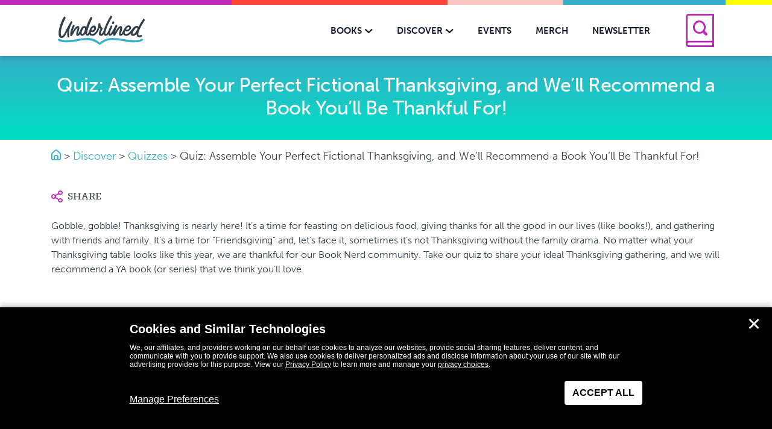

--- FILE ---
content_type: text/html; charset=UTF-8
request_url: https://www.getunderlined.com/quiz/quiz-assemble-your-perfect-fictional-thanksgiving-and-well-recommend-a-book-youll-be-thankful-for/
body_size: 22332
content:
<!DOCTYPE html>
<!--[if IE 8]>
<html class="ie ie8" lang="en-US">
<![endif]-->
<!--[if !(IE 7) | !(IE 8)  ]><!-->
<html lang="en-US">
<!--<![endif]-->
<head>
    <meta charset="UTF-8" />
    <meta http-equiv="X-UA-Compatible" content="IE=edge,chrome=1"><script type="text/javascript">(window.NREUM||(NREUM={})).init={ajax:{deny_list:["bam.nr-data.net"]},feature_flags:["soft_nav"]};(window.NREUM||(NREUM={})).loader_config={licenseKey:"NRJS-f04512138fa8cdc03cd",applicationID:"433035978",browserID:"433741365"};;/*! For license information please see nr-loader-rum-1.308.0.min.js.LICENSE.txt */
(()=>{var e,t,r={163:(e,t,r)=>{"use strict";r.d(t,{j:()=>E});var n=r(384),i=r(1741);var a=r(2555);r(860).K7.genericEvents;const s="experimental.resources",o="register",c=e=>{if(!e||"string"!=typeof e)return!1;try{document.createDocumentFragment().querySelector(e)}catch{return!1}return!0};var d=r(2614),u=r(944),l=r(8122);const f="[data-nr-mask]",g=e=>(0,l.a)(e,(()=>{const e={feature_flags:[],experimental:{allow_registered_children:!1,resources:!1},mask_selector:"*",block_selector:"[data-nr-block]",mask_input_options:{color:!1,date:!1,"datetime-local":!1,email:!1,month:!1,number:!1,range:!1,search:!1,tel:!1,text:!1,time:!1,url:!1,week:!1,textarea:!1,select:!1,password:!0}};return{ajax:{deny_list:void 0,block_internal:!0,enabled:!0,autoStart:!0},api:{get allow_registered_children(){return e.feature_flags.includes(o)||e.experimental.allow_registered_children},set allow_registered_children(t){e.experimental.allow_registered_children=t},duplicate_registered_data:!1},browser_consent_mode:{enabled:!1},distributed_tracing:{enabled:void 0,exclude_newrelic_header:void 0,cors_use_newrelic_header:void 0,cors_use_tracecontext_headers:void 0,allowed_origins:void 0},get feature_flags(){return e.feature_flags},set feature_flags(t){e.feature_flags=t},generic_events:{enabled:!0,autoStart:!0},harvest:{interval:30},jserrors:{enabled:!0,autoStart:!0},logging:{enabled:!0,autoStart:!0},metrics:{enabled:!0,autoStart:!0},obfuscate:void 0,page_action:{enabled:!0},page_view_event:{enabled:!0,autoStart:!0},page_view_timing:{enabled:!0,autoStart:!0},performance:{capture_marks:!1,capture_measures:!1,capture_detail:!0,resources:{get enabled(){return e.feature_flags.includes(s)||e.experimental.resources},set enabled(t){e.experimental.resources=t},asset_types:[],first_party_domains:[],ignore_newrelic:!0}},privacy:{cookies_enabled:!0},proxy:{assets:void 0,beacon:void 0},session:{expiresMs:d.wk,inactiveMs:d.BB},session_replay:{autoStart:!0,enabled:!1,preload:!1,sampling_rate:10,error_sampling_rate:100,collect_fonts:!1,inline_images:!1,fix_stylesheets:!0,mask_all_inputs:!0,get mask_text_selector(){return e.mask_selector},set mask_text_selector(t){c(t)?e.mask_selector="".concat(t,",").concat(f):""===t||null===t?e.mask_selector=f:(0,u.R)(5,t)},get block_class(){return"nr-block"},get ignore_class(){return"nr-ignore"},get mask_text_class(){return"nr-mask"},get block_selector(){return e.block_selector},set block_selector(t){c(t)?e.block_selector+=",".concat(t):""!==t&&(0,u.R)(6,t)},get mask_input_options(){return e.mask_input_options},set mask_input_options(t){t&&"object"==typeof t?e.mask_input_options={...t,password:!0}:(0,u.R)(7,t)}},session_trace:{enabled:!0,autoStart:!0},soft_navigations:{enabled:!0,autoStart:!0},spa:{enabled:!0,autoStart:!0},ssl:void 0,user_actions:{enabled:!0,elementAttributes:["id","className","tagName","type"]}}})());var p=r(6154),m=r(9324);let h=0;const v={buildEnv:m.F3,distMethod:m.Xs,version:m.xv,originTime:p.WN},b={consented:!1},y={appMetadata:{},get consented(){return this.session?.state?.consent||b.consented},set consented(e){b.consented=e},customTransaction:void 0,denyList:void 0,disabled:!1,harvester:void 0,isolatedBacklog:!1,isRecording:!1,loaderType:void 0,maxBytes:3e4,obfuscator:void 0,onerror:void 0,ptid:void 0,releaseIds:{},session:void 0,timeKeeper:void 0,registeredEntities:[],jsAttributesMetadata:{bytes:0},get harvestCount(){return++h}},_=e=>{const t=(0,l.a)(e,y),r=Object.keys(v).reduce((e,t)=>(e[t]={value:v[t],writable:!1,configurable:!0,enumerable:!0},e),{});return Object.defineProperties(t,r)};var w=r(5701);const x=e=>{const t=e.startsWith("http");e+="/",r.p=t?e:"https://"+e};var R=r(7836),k=r(3241);const A={accountID:void 0,trustKey:void 0,agentID:void 0,licenseKey:void 0,applicationID:void 0,xpid:void 0},S=e=>(0,l.a)(e,A),T=new Set;function E(e,t={},r,s){let{init:o,info:c,loader_config:d,runtime:u={},exposed:l=!0}=t;if(!c){const e=(0,n.pV)();o=e.init,c=e.info,d=e.loader_config}e.init=g(o||{}),e.loader_config=S(d||{}),c.jsAttributes??={},p.bv&&(c.jsAttributes.isWorker=!0),e.info=(0,a.D)(c);const f=e.init,m=[c.beacon,c.errorBeacon];T.has(e.agentIdentifier)||(f.proxy.assets&&(x(f.proxy.assets),m.push(f.proxy.assets)),f.proxy.beacon&&m.push(f.proxy.beacon),e.beacons=[...m],function(e){const t=(0,n.pV)();Object.getOwnPropertyNames(i.W.prototype).forEach(r=>{const n=i.W.prototype[r];if("function"!=typeof n||"constructor"===n)return;let a=t[r];e[r]&&!1!==e.exposed&&"micro-agent"!==e.runtime?.loaderType&&(t[r]=(...t)=>{const n=e[r](...t);return a?a(...t):n})})}(e),(0,n.US)("activatedFeatures",w.B)),u.denyList=[...f.ajax.deny_list||[],...f.ajax.block_internal?m:[]],u.ptid=e.agentIdentifier,u.loaderType=r,e.runtime=_(u),T.has(e.agentIdentifier)||(e.ee=R.ee.get(e.agentIdentifier),e.exposed=l,(0,k.W)({agentIdentifier:e.agentIdentifier,drained:!!w.B?.[e.agentIdentifier],type:"lifecycle",name:"initialize",feature:void 0,data:e.config})),T.add(e.agentIdentifier)}},384:(e,t,r)=>{"use strict";r.d(t,{NT:()=>s,US:()=>u,Zm:()=>o,bQ:()=>d,dV:()=>c,pV:()=>l});var n=r(6154),i=r(1863),a=r(1910);const s={beacon:"bam.nr-data.net",errorBeacon:"bam.nr-data.net"};function o(){return n.gm.NREUM||(n.gm.NREUM={}),void 0===n.gm.newrelic&&(n.gm.newrelic=n.gm.NREUM),n.gm.NREUM}function c(){let e=o();return e.o||(e.o={ST:n.gm.setTimeout,SI:n.gm.setImmediate||n.gm.setInterval,CT:n.gm.clearTimeout,XHR:n.gm.XMLHttpRequest,REQ:n.gm.Request,EV:n.gm.Event,PR:n.gm.Promise,MO:n.gm.MutationObserver,FETCH:n.gm.fetch,WS:n.gm.WebSocket},(0,a.i)(...Object.values(e.o))),e}function d(e,t){let r=o();r.initializedAgents??={},t.initializedAt={ms:(0,i.t)(),date:new Date},r.initializedAgents[e]=t}function u(e,t){o()[e]=t}function l(){return function(){let e=o();const t=e.info||{};e.info={beacon:s.beacon,errorBeacon:s.errorBeacon,...t}}(),function(){let e=o();const t=e.init||{};e.init={...t}}(),c(),function(){let e=o();const t=e.loader_config||{};e.loader_config={...t}}(),o()}},782:(e,t,r)=>{"use strict";r.d(t,{T:()=>n});const n=r(860).K7.pageViewTiming},860:(e,t,r)=>{"use strict";r.d(t,{$J:()=>u,K7:()=>c,P3:()=>d,XX:()=>i,Yy:()=>o,df:()=>a,qY:()=>n,v4:()=>s});const n="events",i="jserrors",a="browser/blobs",s="rum",o="browser/logs",c={ajax:"ajax",genericEvents:"generic_events",jserrors:i,logging:"logging",metrics:"metrics",pageAction:"page_action",pageViewEvent:"page_view_event",pageViewTiming:"page_view_timing",sessionReplay:"session_replay",sessionTrace:"session_trace",softNav:"soft_navigations",spa:"spa"},d={[c.pageViewEvent]:1,[c.pageViewTiming]:2,[c.metrics]:3,[c.jserrors]:4,[c.spa]:5,[c.ajax]:6,[c.sessionTrace]:7,[c.softNav]:8,[c.sessionReplay]:9,[c.logging]:10,[c.genericEvents]:11},u={[c.pageViewEvent]:s,[c.pageViewTiming]:n,[c.ajax]:n,[c.spa]:n,[c.softNav]:n,[c.metrics]:i,[c.jserrors]:i,[c.sessionTrace]:a,[c.sessionReplay]:a,[c.logging]:o,[c.genericEvents]:"ins"}},944:(e,t,r)=>{"use strict";r.d(t,{R:()=>i});var n=r(3241);function i(e,t){"function"==typeof console.debug&&(console.debug("New Relic Warning: https://github.com/newrelic/newrelic-browser-agent/blob/main/docs/warning-codes.md#".concat(e),t),(0,n.W)({agentIdentifier:null,drained:null,type:"data",name:"warn",feature:"warn",data:{code:e,secondary:t}}))}},1687:(e,t,r)=>{"use strict";r.d(t,{Ak:()=>d,Ze:()=>f,x3:()=>u});var n=r(3241),i=r(7836),a=r(3606),s=r(860),o=r(2646);const c={};function d(e,t){const r={staged:!1,priority:s.P3[t]||0};l(e),c[e].get(t)||c[e].set(t,r)}function u(e,t){e&&c[e]&&(c[e].get(t)&&c[e].delete(t),p(e,t,!1),c[e].size&&g(e))}function l(e){if(!e)throw new Error("agentIdentifier required");c[e]||(c[e]=new Map)}function f(e="",t="feature",r=!1){if(l(e),!e||!c[e].get(t)||r)return p(e,t);c[e].get(t).staged=!0,g(e)}function g(e){const t=Array.from(c[e]);t.every(([e,t])=>t.staged)&&(t.sort((e,t)=>e[1].priority-t[1].priority),t.forEach(([t])=>{c[e].delete(t),p(e,t)}))}function p(e,t,r=!0){const s=e?i.ee.get(e):i.ee,c=a.i.handlers;if(!s.aborted&&s.backlog&&c){if((0,n.W)({agentIdentifier:e,type:"lifecycle",name:"drain",feature:t}),r){const e=s.backlog[t],r=c[t];if(r){for(let t=0;e&&t<e.length;++t)m(e[t],r);Object.entries(r).forEach(([e,t])=>{Object.values(t||{}).forEach(t=>{t[0]?.on&&t[0]?.context()instanceof o.y&&t[0].on(e,t[1])})})}}s.isolatedBacklog||delete c[t],s.backlog[t]=null,s.emit("drain-"+t,[])}}function m(e,t){var r=e[1];Object.values(t[r]||{}).forEach(t=>{var r=e[0];if(t[0]===r){var n=t[1],i=e[3],a=e[2];n.apply(i,a)}})}},1738:(e,t,r)=>{"use strict";r.d(t,{U:()=>g,Y:()=>f});var n=r(3241),i=r(9908),a=r(1863),s=r(944),o=r(5701),c=r(3969),d=r(8362),u=r(860),l=r(4261);function f(e,t,r,a){const f=a||r;!f||f[e]&&f[e]!==d.d.prototype[e]||(f[e]=function(){(0,i.p)(c.xV,["API/"+e+"/called"],void 0,u.K7.metrics,r.ee),(0,n.W)({agentIdentifier:r.agentIdentifier,drained:!!o.B?.[r.agentIdentifier],type:"data",name:"api",feature:l.Pl+e,data:{}});try{return t.apply(this,arguments)}catch(e){(0,s.R)(23,e)}})}function g(e,t,r,n,s){const o=e.info;null===r?delete o.jsAttributes[t]:o.jsAttributes[t]=r,(s||null===r)&&(0,i.p)(l.Pl+n,[(0,a.t)(),t,r],void 0,"session",e.ee)}},1741:(e,t,r)=>{"use strict";r.d(t,{W:()=>a});var n=r(944),i=r(4261);class a{#e(e,...t){if(this[e]!==a.prototype[e])return this[e](...t);(0,n.R)(35,e)}addPageAction(e,t){return this.#e(i.hG,e,t)}register(e){return this.#e(i.eY,e)}recordCustomEvent(e,t){return this.#e(i.fF,e,t)}setPageViewName(e,t){return this.#e(i.Fw,e,t)}setCustomAttribute(e,t,r){return this.#e(i.cD,e,t,r)}noticeError(e,t){return this.#e(i.o5,e,t)}setUserId(e,t=!1){return this.#e(i.Dl,e,t)}setApplicationVersion(e){return this.#e(i.nb,e)}setErrorHandler(e){return this.#e(i.bt,e)}addRelease(e,t){return this.#e(i.k6,e,t)}log(e,t){return this.#e(i.$9,e,t)}start(){return this.#e(i.d3)}finished(e){return this.#e(i.BL,e)}recordReplay(){return this.#e(i.CH)}pauseReplay(){return this.#e(i.Tb)}addToTrace(e){return this.#e(i.U2,e)}setCurrentRouteName(e){return this.#e(i.PA,e)}interaction(e){return this.#e(i.dT,e)}wrapLogger(e,t,r){return this.#e(i.Wb,e,t,r)}measure(e,t){return this.#e(i.V1,e,t)}consent(e){return this.#e(i.Pv,e)}}},1863:(e,t,r)=>{"use strict";function n(){return Math.floor(performance.now())}r.d(t,{t:()=>n})},1910:(e,t,r)=>{"use strict";r.d(t,{i:()=>a});var n=r(944);const i=new Map;function a(...e){return e.every(e=>{if(i.has(e))return i.get(e);const t="function"==typeof e?e.toString():"",r=t.includes("[native code]"),a=t.includes("nrWrapper");return r||a||(0,n.R)(64,e?.name||t),i.set(e,r),r})}},2555:(e,t,r)=>{"use strict";r.d(t,{D:()=>o,f:()=>s});var n=r(384),i=r(8122);const a={beacon:n.NT.beacon,errorBeacon:n.NT.errorBeacon,licenseKey:void 0,applicationID:void 0,sa:void 0,queueTime:void 0,applicationTime:void 0,ttGuid:void 0,user:void 0,account:void 0,product:void 0,extra:void 0,jsAttributes:{},userAttributes:void 0,atts:void 0,transactionName:void 0,tNamePlain:void 0};function s(e){try{return!!e.licenseKey&&!!e.errorBeacon&&!!e.applicationID}catch(e){return!1}}const o=e=>(0,i.a)(e,a)},2614:(e,t,r)=>{"use strict";r.d(t,{BB:()=>s,H3:()=>n,g:()=>d,iL:()=>c,tS:()=>o,uh:()=>i,wk:()=>a});const n="NRBA",i="SESSION",a=144e5,s=18e5,o={STARTED:"session-started",PAUSE:"session-pause",RESET:"session-reset",RESUME:"session-resume",UPDATE:"session-update"},c={SAME_TAB:"same-tab",CROSS_TAB:"cross-tab"},d={OFF:0,FULL:1,ERROR:2}},2646:(e,t,r)=>{"use strict";r.d(t,{y:()=>n});class n{constructor(e){this.contextId=e}}},2843:(e,t,r)=>{"use strict";r.d(t,{G:()=>a,u:()=>i});var n=r(3878);function i(e,t=!1,r,i){(0,n.DD)("visibilitychange",function(){if(t)return void("hidden"===document.visibilityState&&e());e(document.visibilityState)},r,i)}function a(e,t,r){(0,n.sp)("pagehide",e,t,r)}},3241:(e,t,r)=>{"use strict";r.d(t,{W:()=>a});var n=r(6154);const i="newrelic";function a(e={}){try{n.gm.dispatchEvent(new CustomEvent(i,{detail:e}))}catch(e){}}},3606:(e,t,r)=>{"use strict";r.d(t,{i:()=>a});var n=r(9908);a.on=s;var i=a.handlers={};function a(e,t,r,a){s(a||n.d,i,e,t,r)}function s(e,t,r,i,a){a||(a="feature"),e||(e=n.d);var s=t[a]=t[a]||{};(s[r]=s[r]||[]).push([e,i])}},3878:(e,t,r)=>{"use strict";function n(e,t){return{capture:e,passive:!1,signal:t}}function i(e,t,r=!1,i){window.addEventListener(e,t,n(r,i))}function a(e,t,r=!1,i){document.addEventListener(e,t,n(r,i))}r.d(t,{DD:()=>a,jT:()=>n,sp:()=>i})},3969:(e,t,r)=>{"use strict";r.d(t,{TZ:()=>n,XG:()=>o,rs:()=>i,xV:()=>s,z_:()=>a});const n=r(860).K7.metrics,i="sm",a="cm",s="storeSupportabilityMetrics",o="storeEventMetrics"},4234:(e,t,r)=>{"use strict";r.d(t,{W:()=>a});var n=r(7836),i=r(1687);class a{constructor(e,t){this.agentIdentifier=e,this.ee=n.ee.get(e),this.featureName=t,this.blocked=!1}deregisterDrain(){(0,i.x3)(this.agentIdentifier,this.featureName)}}},4261:(e,t,r)=>{"use strict";r.d(t,{$9:()=>d,BL:()=>o,CH:()=>g,Dl:()=>_,Fw:()=>y,PA:()=>h,Pl:()=>n,Pv:()=>k,Tb:()=>l,U2:()=>a,V1:()=>R,Wb:()=>x,bt:()=>b,cD:()=>v,d3:()=>w,dT:()=>c,eY:()=>p,fF:()=>f,hG:()=>i,k6:()=>s,nb:()=>m,o5:()=>u});const n="api-",i="addPageAction",a="addToTrace",s="addRelease",o="finished",c="interaction",d="log",u="noticeError",l="pauseReplay",f="recordCustomEvent",g="recordReplay",p="register",m="setApplicationVersion",h="setCurrentRouteName",v="setCustomAttribute",b="setErrorHandler",y="setPageViewName",_="setUserId",w="start",x="wrapLogger",R="measure",k="consent"},5289:(e,t,r)=>{"use strict";r.d(t,{GG:()=>s,Qr:()=>c,sB:()=>o});var n=r(3878),i=r(6389);function a(){return"undefined"==typeof document||"complete"===document.readyState}function s(e,t){if(a())return e();const r=(0,i.J)(e),s=setInterval(()=>{a()&&(clearInterval(s),r())},500);(0,n.sp)("load",r,t)}function o(e){if(a())return e();(0,n.DD)("DOMContentLoaded",e)}function c(e){if(a())return e();(0,n.sp)("popstate",e)}},5607:(e,t,r)=>{"use strict";r.d(t,{W:()=>n});const n=(0,r(9566).bz)()},5701:(e,t,r)=>{"use strict";r.d(t,{B:()=>a,t:()=>s});var n=r(3241);const i=new Set,a={};function s(e,t){const r=t.agentIdentifier;a[r]??={},e&&"object"==typeof e&&(i.has(r)||(t.ee.emit("rumresp",[e]),a[r]=e,i.add(r),(0,n.W)({agentIdentifier:r,loaded:!0,drained:!0,type:"lifecycle",name:"load",feature:void 0,data:e})))}},6154:(e,t,r)=>{"use strict";r.d(t,{OF:()=>c,RI:()=>i,WN:()=>u,bv:()=>a,eN:()=>l,gm:()=>s,mw:()=>o,sb:()=>d});var n=r(1863);const i="undefined"!=typeof window&&!!window.document,a="undefined"!=typeof WorkerGlobalScope&&("undefined"!=typeof self&&self instanceof WorkerGlobalScope&&self.navigator instanceof WorkerNavigator||"undefined"!=typeof globalThis&&globalThis instanceof WorkerGlobalScope&&globalThis.navigator instanceof WorkerNavigator),s=i?window:"undefined"!=typeof WorkerGlobalScope&&("undefined"!=typeof self&&self instanceof WorkerGlobalScope&&self||"undefined"!=typeof globalThis&&globalThis instanceof WorkerGlobalScope&&globalThis),o=Boolean("hidden"===s?.document?.visibilityState),c=/iPad|iPhone|iPod/.test(s.navigator?.userAgent),d=c&&"undefined"==typeof SharedWorker,u=((()=>{const e=s.navigator?.userAgent?.match(/Firefox[/\s](\d+\.\d+)/);Array.isArray(e)&&e.length>=2&&e[1]})(),Date.now()-(0,n.t)()),l=()=>"undefined"!=typeof PerformanceNavigationTiming&&s?.performance?.getEntriesByType("navigation")?.[0]?.responseStart},6389:(e,t,r)=>{"use strict";function n(e,t=500,r={}){const n=r?.leading||!1;let i;return(...r)=>{n&&void 0===i&&(e.apply(this,r),i=setTimeout(()=>{i=clearTimeout(i)},t)),n||(clearTimeout(i),i=setTimeout(()=>{e.apply(this,r)},t))}}function i(e){let t=!1;return(...r)=>{t||(t=!0,e.apply(this,r))}}r.d(t,{J:()=>i,s:()=>n})},6630:(e,t,r)=>{"use strict";r.d(t,{T:()=>n});const n=r(860).K7.pageViewEvent},7699:(e,t,r)=>{"use strict";r.d(t,{It:()=>a,KC:()=>o,No:()=>i,qh:()=>s});var n=r(860);const i=16e3,a=1e6,s="SESSION_ERROR",o={[n.K7.logging]:!0,[n.K7.genericEvents]:!1,[n.K7.jserrors]:!1,[n.K7.ajax]:!1}},7836:(e,t,r)=>{"use strict";r.d(t,{P:()=>o,ee:()=>c});var n=r(384),i=r(8990),a=r(2646),s=r(5607);const o="nr@context:".concat(s.W),c=function e(t,r){var n={},s={},u={},l=!1;try{l=16===r.length&&d.initializedAgents?.[r]?.runtime.isolatedBacklog}catch(e){}var f={on:p,addEventListener:p,removeEventListener:function(e,t){var r=n[e];if(!r)return;for(var i=0;i<r.length;i++)r[i]===t&&r.splice(i,1)},emit:function(e,r,n,i,a){!1!==a&&(a=!0);if(c.aborted&&!i)return;t&&a&&t.emit(e,r,n);var o=g(n);m(e).forEach(e=>{e.apply(o,r)});var d=v()[s[e]];d&&d.push([f,e,r,o]);return o},get:h,listeners:m,context:g,buffer:function(e,t){const r=v();if(t=t||"feature",f.aborted)return;Object.entries(e||{}).forEach(([e,n])=>{s[n]=t,t in r||(r[t]=[])})},abort:function(){f._aborted=!0,Object.keys(f.backlog).forEach(e=>{delete f.backlog[e]})},isBuffering:function(e){return!!v()[s[e]]},debugId:r,backlog:l?{}:t&&"object"==typeof t.backlog?t.backlog:{},isolatedBacklog:l};return Object.defineProperty(f,"aborted",{get:()=>{let e=f._aborted||!1;return e||(t&&(e=t.aborted),e)}}),f;function g(e){return e&&e instanceof a.y?e:e?(0,i.I)(e,o,()=>new a.y(o)):new a.y(o)}function p(e,t){n[e]=m(e).concat(t)}function m(e){return n[e]||[]}function h(t){return u[t]=u[t]||e(f,t)}function v(){return f.backlog}}(void 0,"globalEE"),d=(0,n.Zm)();d.ee||(d.ee=c)},8122:(e,t,r)=>{"use strict";r.d(t,{a:()=>i});var n=r(944);function i(e,t){try{if(!e||"object"!=typeof e)return(0,n.R)(3);if(!t||"object"!=typeof t)return(0,n.R)(4);const r=Object.create(Object.getPrototypeOf(t),Object.getOwnPropertyDescriptors(t)),a=0===Object.keys(r).length?e:r;for(let s in a)if(void 0!==e[s])try{if(null===e[s]){r[s]=null;continue}Array.isArray(e[s])&&Array.isArray(t[s])?r[s]=Array.from(new Set([...e[s],...t[s]])):"object"==typeof e[s]&&"object"==typeof t[s]?r[s]=i(e[s],t[s]):r[s]=e[s]}catch(e){r[s]||(0,n.R)(1,e)}return r}catch(e){(0,n.R)(2,e)}}},8362:(e,t,r)=>{"use strict";r.d(t,{d:()=>a});var n=r(9566),i=r(1741);class a extends i.W{agentIdentifier=(0,n.LA)(16)}},8374:(e,t,r)=>{r.nc=(()=>{try{return document?.currentScript?.nonce}catch(e){}return""})()},8990:(e,t,r)=>{"use strict";r.d(t,{I:()=>i});var n=Object.prototype.hasOwnProperty;function i(e,t,r){if(n.call(e,t))return e[t];var i=r();if(Object.defineProperty&&Object.keys)try{return Object.defineProperty(e,t,{value:i,writable:!0,enumerable:!1}),i}catch(e){}return e[t]=i,i}},9324:(e,t,r)=>{"use strict";r.d(t,{F3:()=>i,Xs:()=>a,xv:()=>n});const n="1.308.0",i="PROD",a="CDN"},9566:(e,t,r)=>{"use strict";r.d(t,{LA:()=>o,bz:()=>s});var n=r(6154);const i="xxxxxxxx-xxxx-4xxx-yxxx-xxxxxxxxxxxx";function a(e,t){return e?15&e[t]:16*Math.random()|0}function s(){const e=n.gm?.crypto||n.gm?.msCrypto;let t,r=0;return e&&e.getRandomValues&&(t=e.getRandomValues(new Uint8Array(30))),i.split("").map(e=>"x"===e?a(t,r++).toString(16):"y"===e?(3&a()|8).toString(16):e).join("")}function o(e){const t=n.gm?.crypto||n.gm?.msCrypto;let r,i=0;t&&t.getRandomValues&&(r=t.getRandomValues(new Uint8Array(e)));const s=[];for(var o=0;o<e;o++)s.push(a(r,i++).toString(16));return s.join("")}},9908:(e,t,r)=>{"use strict";r.d(t,{d:()=>n,p:()=>i});var n=r(7836).ee.get("handle");function i(e,t,r,i,a){a?(a.buffer([e],i),a.emit(e,t,r)):(n.buffer([e],i),n.emit(e,t,r))}}},n={};function i(e){var t=n[e];if(void 0!==t)return t.exports;var a=n[e]={exports:{}};return r[e](a,a.exports,i),a.exports}i.m=r,i.d=(e,t)=>{for(var r in t)i.o(t,r)&&!i.o(e,r)&&Object.defineProperty(e,r,{enumerable:!0,get:t[r]})},i.f={},i.e=e=>Promise.all(Object.keys(i.f).reduce((t,r)=>(i.f[r](e,t),t),[])),i.u=e=>"nr-rum-1.308.0.min.js",i.o=(e,t)=>Object.prototype.hasOwnProperty.call(e,t),e={},t="NRBA-1.308.0.PROD:",i.l=(r,n,a,s)=>{if(e[r])e[r].push(n);else{var o,c;if(void 0!==a)for(var d=document.getElementsByTagName("script"),u=0;u<d.length;u++){var l=d[u];if(l.getAttribute("src")==r||l.getAttribute("data-webpack")==t+a){o=l;break}}if(!o){c=!0;var f={296:"sha512-+MIMDsOcckGXa1EdWHqFNv7P+JUkd5kQwCBr3KE6uCvnsBNUrdSt4a/3/L4j4TxtnaMNjHpza2/erNQbpacJQA=="};(o=document.createElement("script")).charset="utf-8",i.nc&&o.setAttribute("nonce",i.nc),o.setAttribute("data-webpack",t+a),o.src=r,0!==o.src.indexOf(window.location.origin+"/")&&(o.crossOrigin="anonymous"),f[s]&&(o.integrity=f[s])}e[r]=[n];var g=(t,n)=>{o.onerror=o.onload=null,clearTimeout(p);var i=e[r];if(delete e[r],o.parentNode&&o.parentNode.removeChild(o),i&&i.forEach(e=>e(n)),t)return t(n)},p=setTimeout(g.bind(null,void 0,{type:"timeout",target:o}),12e4);o.onerror=g.bind(null,o.onerror),o.onload=g.bind(null,o.onload),c&&document.head.appendChild(o)}},i.r=e=>{"undefined"!=typeof Symbol&&Symbol.toStringTag&&Object.defineProperty(e,Symbol.toStringTag,{value:"Module"}),Object.defineProperty(e,"__esModule",{value:!0})},i.p="https://js-agent.newrelic.com/",(()=>{var e={374:0,840:0};i.f.j=(t,r)=>{var n=i.o(e,t)?e[t]:void 0;if(0!==n)if(n)r.push(n[2]);else{var a=new Promise((r,i)=>n=e[t]=[r,i]);r.push(n[2]=a);var s=i.p+i.u(t),o=new Error;i.l(s,r=>{if(i.o(e,t)&&(0!==(n=e[t])&&(e[t]=void 0),n)){var a=r&&("load"===r.type?"missing":r.type),s=r&&r.target&&r.target.src;o.message="Loading chunk "+t+" failed: ("+a+": "+s+")",o.name="ChunkLoadError",o.type=a,o.request=s,n[1](o)}},"chunk-"+t,t)}};var t=(t,r)=>{var n,a,[s,o,c]=r,d=0;if(s.some(t=>0!==e[t])){for(n in o)i.o(o,n)&&(i.m[n]=o[n]);if(c)c(i)}for(t&&t(r);d<s.length;d++)a=s[d],i.o(e,a)&&e[a]&&e[a][0](),e[a]=0},r=self["webpackChunk:NRBA-1.308.0.PROD"]=self["webpackChunk:NRBA-1.308.0.PROD"]||[];r.forEach(t.bind(null,0)),r.push=t.bind(null,r.push.bind(r))})(),(()=>{"use strict";i(8374);var e=i(8362),t=i(860);const r=Object.values(t.K7);var n=i(163);var a=i(9908),s=i(1863),o=i(4261),c=i(1738);var d=i(1687),u=i(4234),l=i(5289),f=i(6154),g=i(944),p=i(384);const m=e=>f.RI&&!0===e?.privacy.cookies_enabled;function h(e){return!!(0,p.dV)().o.MO&&m(e)&&!0===e?.session_trace.enabled}var v=i(6389),b=i(7699);class y extends u.W{constructor(e,t){super(e.agentIdentifier,t),this.agentRef=e,this.abortHandler=void 0,this.featAggregate=void 0,this.loadedSuccessfully=void 0,this.onAggregateImported=new Promise(e=>{this.loadedSuccessfully=e}),this.deferred=Promise.resolve(),!1===e.init[this.featureName].autoStart?this.deferred=new Promise((t,r)=>{this.ee.on("manual-start-all",(0,v.J)(()=>{(0,d.Ak)(e.agentIdentifier,this.featureName),t()}))}):(0,d.Ak)(e.agentIdentifier,t)}importAggregator(e,t,r={}){if(this.featAggregate)return;const n=async()=>{let n;await this.deferred;try{if(m(e.init)){const{setupAgentSession:t}=await i.e(296).then(i.bind(i,3305));n=t(e)}}catch(e){(0,g.R)(20,e),this.ee.emit("internal-error",[e]),(0,a.p)(b.qh,[e],void 0,this.featureName,this.ee)}try{if(!this.#t(this.featureName,n,e.init))return(0,d.Ze)(this.agentIdentifier,this.featureName),void this.loadedSuccessfully(!1);const{Aggregate:i}=await t();this.featAggregate=new i(e,r),e.runtime.harvester.initializedAggregates.push(this.featAggregate),this.loadedSuccessfully(!0)}catch(e){(0,g.R)(34,e),this.abortHandler?.(),(0,d.Ze)(this.agentIdentifier,this.featureName,!0),this.loadedSuccessfully(!1),this.ee&&this.ee.abort()}};f.RI?(0,l.GG)(()=>n(),!0):n()}#t(e,r,n){if(this.blocked)return!1;switch(e){case t.K7.sessionReplay:return h(n)&&!!r;case t.K7.sessionTrace:return!!r;default:return!0}}}var _=i(6630),w=i(2614),x=i(3241);class R extends y{static featureName=_.T;constructor(e){var t;super(e,_.T),this.setupInspectionEvents(e.agentIdentifier),t=e,(0,c.Y)(o.Fw,function(e,r){"string"==typeof e&&("/"!==e.charAt(0)&&(e="/"+e),t.runtime.customTransaction=(r||"http://custom.transaction")+e,(0,a.p)(o.Pl+o.Fw,[(0,s.t)()],void 0,void 0,t.ee))},t),this.importAggregator(e,()=>i.e(296).then(i.bind(i,3943)))}setupInspectionEvents(e){const t=(t,r)=>{t&&(0,x.W)({agentIdentifier:e,timeStamp:t.timeStamp,loaded:"complete"===t.target.readyState,type:"window",name:r,data:t.target.location+""})};(0,l.sB)(e=>{t(e,"DOMContentLoaded")}),(0,l.GG)(e=>{t(e,"load")}),(0,l.Qr)(e=>{t(e,"navigate")}),this.ee.on(w.tS.UPDATE,(t,r)=>{(0,x.W)({agentIdentifier:e,type:"lifecycle",name:"session",data:r})})}}class k extends e.d{constructor(e){var t;(super(),f.gm)?(this.features={},(0,p.bQ)(this.agentIdentifier,this),this.desiredFeatures=new Set(e.features||[]),this.desiredFeatures.add(R),(0,n.j)(this,e,e.loaderType||"agent"),t=this,(0,c.Y)(o.cD,function(e,r,n=!1){if("string"==typeof e){if(["string","number","boolean"].includes(typeof r)||null===r)return(0,c.U)(t,e,r,o.cD,n);(0,g.R)(40,typeof r)}else(0,g.R)(39,typeof e)},t),function(e){(0,c.Y)(o.Dl,function(t,r=!1){if("string"!=typeof t&&null!==t)return void(0,g.R)(41,typeof t);const n=e.info.jsAttributes["enduser.id"];r&&null!=n&&n!==t?(0,a.p)(o.Pl+"setUserIdAndResetSession",[t],void 0,"session",e.ee):(0,c.U)(e,"enduser.id",t,o.Dl,!0)},e)}(this),function(e){(0,c.Y)(o.nb,function(t){if("string"==typeof t||null===t)return(0,c.U)(e,"application.version",t,o.nb,!1);(0,g.R)(42,typeof t)},e)}(this),function(e){(0,c.Y)(o.d3,function(){e.ee.emit("manual-start-all")},e)}(this),function(e){(0,c.Y)(o.Pv,function(t=!0){if("boolean"==typeof t){if((0,a.p)(o.Pl+o.Pv,[t],void 0,"session",e.ee),e.runtime.consented=t,t){const t=e.features.page_view_event;t.onAggregateImported.then(e=>{const r=t.featAggregate;e&&!r.sentRum&&r.sendRum()})}}else(0,g.R)(65,typeof t)},e)}(this),this.run()):(0,g.R)(21)}get config(){return{info:this.info,init:this.init,loader_config:this.loader_config,runtime:this.runtime}}get api(){return this}run(){try{const e=function(e){const t={};return r.forEach(r=>{t[r]=!!e[r]?.enabled}),t}(this.init),n=[...this.desiredFeatures];n.sort((e,r)=>t.P3[e.featureName]-t.P3[r.featureName]),n.forEach(r=>{if(!e[r.featureName]&&r.featureName!==t.K7.pageViewEvent)return;if(r.featureName===t.K7.spa)return void(0,g.R)(67);const n=function(e){switch(e){case t.K7.ajax:return[t.K7.jserrors];case t.K7.sessionTrace:return[t.K7.ajax,t.K7.pageViewEvent];case t.K7.sessionReplay:return[t.K7.sessionTrace];case t.K7.pageViewTiming:return[t.K7.pageViewEvent];default:return[]}}(r.featureName).filter(e=>!(e in this.features));n.length>0&&(0,g.R)(36,{targetFeature:r.featureName,missingDependencies:n}),this.features[r.featureName]=new r(this)})}catch(e){(0,g.R)(22,e);for(const e in this.features)this.features[e].abortHandler?.();const t=(0,p.Zm)();delete t.initializedAgents[this.agentIdentifier]?.features,delete this.sharedAggregator;return t.ee.get(this.agentIdentifier).abort(),!1}}}var A=i(2843),S=i(782);class T extends y{static featureName=S.T;constructor(e){super(e,S.T),f.RI&&((0,A.u)(()=>(0,a.p)("docHidden",[(0,s.t)()],void 0,S.T,this.ee),!0),(0,A.G)(()=>(0,a.p)("winPagehide",[(0,s.t)()],void 0,S.T,this.ee)),this.importAggregator(e,()=>i.e(296).then(i.bind(i,2117))))}}var E=i(3969);class I extends y{static featureName=E.TZ;constructor(e){super(e,E.TZ),f.RI&&document.addEventListener("securitypolicyviolation",e=>{(0,a.p)(E.xV,["Generic/CSPViolation/Detected"],void 0,this.featureName,this.ee)}),this.importAggregator(e,()=>i.e(296).then(i.bind(i,9623)))}}new k({features:[R,T,I],loaderType:"lite"})})()})();</script>
    <meta name="viewport" content="width=device-width, initial-scale=1, maximum-scale=1, user-scalable=no" />
    <link rel="profile" href="http://gmpg.org/xfn/11" />
    <link rel="pingback" href="" />
    <meta name='robots' content='index, follow, max-image-preview:large, max-snippet:-1, max-video-preview:-1' />
	<style>img:is([sizes="auto" i], [sizes^="auto," i]) { contain-intrinsic-size: 3000px 1500px }</style>
	
	<!-- This site is optimized with the Yoast SEO plugin v25.8 - https://yoast.com/wordpress/plugins/seo/ -->
	<title>Thanksgiving Quiz: Get a YA Book Rec You&#039;ll Be Thankful For</title>
	<meta name="description" content="Take our Thanksgiving quiz to share your ideal gathering, and we will recommend a YA book (or series) that we think you’ll love." />
	<link rel="canonical" href="https://www.getunderlined.com/quiz/quiz-assemble-your-perfect-fictional-thanksgiving-and-well-recommend-a-book-youll-be-thankful-for/" />
	<meta property="og:locale" content="en_US" />
	<meta property="og:type" content="article" />
	<meta property="og:title" content="Quiz: Assemble Your Perfect Fictional Thanksgiving, and We’ll Recommend a Book You’ll Be Thankful For!" />
	<meta property="og:description" content="Take our Thanksgiving quiz to share your ideal gathering, and we will recommend a YA book (or series) that we think you’ll love." />
	<meta property="og:url" content="https://www.getunderlined.com/quiz/quiz-assemble-your-perfect-fictional-thanksgiving-and-well-recommend-a-book-youll-be-thankful-for/" />
	<meta property="og:site_name" content="Underlined" />
	<meta property="article:publisher" content="https://www.facebook.com/GetUnderlined/" />
	<meta property="article:published_time" content="2024-11-22T13:00:49+00:00" />
	<meta property="article:modified_time" content="2024-11-26T00:03:21+00:00" />
	<meta property="og:image" content="https://www.getunderlined.com/wp-content/uploads/2023/11/018_RHCB_Oct24_HighRes_PhoebeCheongPhoto_social-share.jpg" />
	<meta property="og:image:width" content="1200" />
	<meta property="og:image:height" content="630" />
	<meta property="og:image:type" content="image/jpeg" />
	<meta name="author" content="Megan Barlog" />
	<meta name="twitter:card" content="summary_large_image" />
	<meta name="twitter:title" content="Quiz: Assemble Your Perfect Fictional Thanksgiving, and We’ll Recommend a Book You’ll Be Thankful For!" />
	<meta name="twitter:description" content="Take our Thanksgiving quiz to share your ideal gathering, and we will recommend a YA book (or series) that we think you’ll love." />
	<meta name="twitter:image" content="https://www.getunderlined.com/wp-content/uploads/2023/11/018_RHCB_Oct24_HighRes_PhoebeCheongPhoto_social-share.jpg" />
	<meta name="twitter:creator" content="@getunderlined" />
	<meta name="twitter:site" content="@getunderlined" />
	<meta name="twitter:label1" content="Written by" />
	<meta name="twitter:data1" content="Megan Barlog" />
	<script type="application/ld+json" class="yoast-schema-graph">{"@context":"https://schema.org","@graph":[{"@type":"Article","@id":"https://www.getunderlined.com/quiz/quiz-assemble-your-perfect-fictional-thanksgiving-and-well-recommend-a-book-youll-be-thankful-for/#article","isPartOf":{"@id":"https://www.getunderlined.com/quiz/quiz-assemble-your-perfect-fictional-thanksgiving-and-well-recommend-a-book-youll-be-thankful-for/"},"author":{"name":"Megan Barlog","@id":"https://www.getunderlined.com/#/schema/person/cb6af72abc0d1b1e380fa4c845424278"},"headline":"Quiz: Assemble Your Perfect Fictional Thanksgiving, and We’ll Recommend a Book You’ll Be Thankful For!","datePublished":"2024-11-22T13:00:49+00:00","dateModified":"2024-11-26T00:03:21+00:00","mainEntityOfPage":{"@id":"https://www.getunderlined.com/quiz/quiz-assemble-your-perfect-fictional-thanksgiving-and-well-recommend-a-book-youll-be-thankful-for/"},"wordCount":17,"commentCount":0,"publisher":{"@id":"https://www.getunderlined.com/#organization"},"image":{"@id":"https://www.getunderlined.com/quiz/quiz-assemble-your-perfect-fictional-thanksgiving-and-well-recommend-a-book-youll-be-thankful-for/#primaryimage"},"thumbnailUrl":"https://www.getunderlined.com/wp-content/uploads/2023/11/018_RHCB_Oct24_HighRes_PhoebeCheongPhoto_square.jpg","keywords":["Book Quiz","quiz","quizzes","reading quiz","thanksgiving"],"articleSection":["Personality","Quizzes"],"inLanguage":"en-US","potentialAction":[{"@type":"CommentAction","name":"Comment","target":["https://www.getunderlined.com/quiz/quiz-assemble-your-perfect-fictional-thanksgiving-and-well-recommend-a-book-youll-be-thankful-for/#respond"]}]},{"@type":"WebPage","@id":"https://www.getunderlined.com/quiz/quiz-assemble-your-perfect-fictional-thanksgiving-and-well-recommend-a-book-youll-be-thankful-for/","url":"https://www.getunderlined.com/quiz/quiz-assemble-your-perfect-fictional-thanksgiving-and-well-recommend-a-book-youll-be-thankful-for/","name":"Thanksgiving Quiz: Get a YA Book Rec You'll Be Thankful For","isPartOf":{"@id":"https://www.getunderlined.com/#website"},"primaryImageOfPage":{"@id":"https://www.getunderlined.com/quiz/quiz-assemble-your-perfect-fictional-thanksgiving-and-well-recommend-a-book-youll-be-thankful-for/#primaryimage"},"image":{"@id":"https://www.getunderlined.com/quiz/quiz-assemble-your-perfect-fictional-thanksgiving-and-well-recommend-a-book-youll-be-thankful-for/#primaryimage"},"thumbnailUrl":"https://www.getunderlined.com/wp-content/uploads/2023/11/018_RHCB_Oct24_HighRes_PhoebeCheongPhoto_square.jpg","datePublished":"2024-11-22T13:00:49+00:00","dateModified":"2024-11-26T00:03:21+00:00","description":"Take our Thanksgiving quiz to share your ideal gathering, and we will recommend a YA book (or series) that we think you’ll love.","breadcrumb":{"@id":"https://www.getunderlined.com/quiz/quiz-assemble-your-perfect-fictional-thanksgiving-and-well-recommend-a-book-youll-be-thankful-for/#breadcrumb"},"inLanguage":"en-US","potentialAction":[{"@type":"ReadAction","target":["https://www.getunderlined.com/quiz/quiz-assemble-your-perfect-fictional-thanksgiving-and-well-recommend-a-book-youll-be-thankful-for/"]}]},{"@type":"ImageObject","inLanguage":"en-US","@id":"https://www.getunderlined.com/quiz/quiz-assemble-your-perfect-fictional-thanksgiving-and-well-recommend-a-book-youll-be-thankful-for/#primaryimage","url":"https://www.getunderlined.com/wp-content/uploads/2023/11/018_RHCB_Oct24_HighRes_PhoebeCheongPhoto_square.jpg","contentUrl":"https://www.getunderlined.com/wp-content/uploads/2023/11/018_RHCB_Oct24_HighRes_PhoebeCheongPhoto_square.jpg","width":1200,"height":1200},{"@type":"BreadcrumbList","@id":"https://www.getunderlined.com/quiz/quiz-assemble-your-perfect-fictional-thanksgiving-and-well-recommend-a-book-youll-be-thankful-for/#breadcrumb","itemListElement":[{"@type":"ListItem","position":1,"name":"","item":"https://www.getunderlined.com/"},{"@type":"ListItem","position":2,"name":"Discover","item":"https://www.getunderlined.com/discover/"},{"@type":"ListItem","position":3,"name":"Quizzes","item":"https://www.getunderlined.com/discover/quizzes/"},{"@type":"ListItem","position":4,"name":"Quiz: Assemble Your Perfect Fictional Thanksgiving, and We’ll Recommend a Book You’ll Be Thankful For!"}]},{"@type":"WebSite","@id":"https://www.getunderlined.com/#website","url":"https://www.getunderlined.com/","name":"Underlined","description":"Where Books are Life","publisher":{"@id":"https://www.getunderlined.com/#organization"},"potentialAction":[{"@type":"SearchAction","target":{"@type":"EntryPoint","urlTemplate":"https://www.getunderlined.com/?s={search_term_string}"},"query-input":{"@type":"PropertyValueSpecification","valueRequired":true,"valueName":"search_term_string"}}],"inLanguage":"en-US"},{"@type":"Organization","@id":"https://www.getunderlined.com/#organization","name":"Underlined","url":"https://www.getunderlined.com/","logo":{"@type":"ImageObject","inLanguage":"en-US","@id":"https://www.getunderlined.com/#/schema/logo/image/","url":"https://www.getunderlined.com/wp-content/uploads/2025/03/Underlined_Pri_Logo.png","contentUrl":"https://www.getunderlined.com/wp-content/uploads/2025/03/Underlined_Pri_Logo.png","width":2056,"height":819,"caption":"Underlined"},"image":{"@id":"https://www.getunderlined.com/#/schema/logo/image/"},"sameAs":["https://www.facebook.com/GetUnderlined/","https://x.com/getunderlined","https://www.instagram.com/getunderlined/","https://www.tiktok.com/@getunderlined","https://www.threads.net/@getunderlined","https://www.youtube.com/channel/UCF1QoHZz4K_ircu0goGnI3g","https://www.instagram.com/loveunderlined/","https://www.tiktok.com/@loveunderlined","https://x.com/love_underlined","https://www.threads.net/@loveunderlined"]},{"@type":"Person","@id":"https://www.getunderlined.com/#/schema/person/cb6af72abc0d1b1e380fa4c845424278","name":"Megan Barlog","url":"https://www.getunderlined.com/profile/mbarlog/"}]}</script>
	<!-- / Yoast SEO plugin. -->


<link rel='dns-prefetch' href='//www.getunderlined.com' />
<link rel='dns-prefetch' href='//cdn.quilljs.com' />
<link rel='dns-prefetch' href='//use.typekit.net' />
<script type="text/javascript">
/* <![CDATA[ */
window._wpemojiSettings = {"baseUrl":"https:\/\/s.w.org\/images\/core\/emoji\/16.0.1\/72x72\/","ext":".png","svgUrl":"https:\/\/s.w.org\/images\/core\/emoji\/16.0.1\/svg\/","svgExt":".svg","source":{"concatemoji":"https:\/\/www.getunderlined.com\/wp-includes\/js\/wp-emoji-release.min.js?ver=6.8.2"}};
/*! This file is auto-generated */
!function(s,n){var o,i,e;function c(e){try{var t={supportTests:e,timestamp:(new Date).valueOf()};sessionStorage.setItem(o,JSON.stringify(t))}catch(e){}}function p(e,t,n){e.clearRect(0,0,e.canvas.width,e.canvas.height),e.fillText(t,0,0);var t=new Uint32Array(e.getImageData(0,0,e.canvas.width,e.canvas.height).data),a=(e.clearRect(0,0,e.canvas.width,e.canvas.height),e.fillText(n,0,0),new Uint32Array(e.getImageData(0,0,e.canvas.width,e.canvas.height).data));return t.every(function(e,t){return e===a[t]})}function u(e,t){e.clearRect(0,0,e.canvas.width,e.canvas.height),e.fillText(t,0,0);for(var n=e.getImageData(16,16,1,1),a=0;a<n.data.length;a++)if(0!==n.data[a])return!1;return!0}function f(e,t,n,a){switch(t){case"flag":return n(e,"\ud83c\udff3\ufe0f\u200d\u26a7\ufe0f","\ud83c\udff3\ufe0f\u200b\u26a7\ufe0f")?!1:!n(e,"\ud83c\udde8\ud83c\uddf6","\ud83c\udde8\u200b\ud83c\uddf6")&&!n(e,"\ud83c\udff4\udb40\udc67\udb40\udc62\udb40\udc65\udb40\udc6e\udb40\udc67\udb40\udc7f","\ud83c\udff4\u200b\udb40\udc67\u200b\udb40\udc62\u200b\udb40\udc65\u200b\udb40\udc6e\u200b\udb40\udc67\u200b\udb40\udc7f");case"emoji":return!a(e,"\ud83e\udedf")}return!1}function g(e,t,n,a){var r="undefined"!=typeof WorkerGlobalScope&&self instanceof WorkerGlobalScope?new OffscreenCanvas(300,150):s.createElement("canvas"),o=r.getContext("2d",{willReadFrequently:!0}),i=(o.textBaseline="top",o.font="600 32px Arial",{});return e.forEach(function(e){i[e]=t(o,e,n,a)}),i}function t(e){var t=s.createElement("script");t.src=e,t.defer=!0,s.head.appendChild(t)}"undefined"!=typeof Promise&&(o="wpEmojiSettingsSupports",i=["flag","emoji"],n.supports={everything:!0,everythingExceptFlag:!0},e=new Promise(function(e){s.addEventListener("DOMContentLoaded",e,{once:!0})}),new Promise(function(t){var n=function(){try{var e=JSON.parse(sessionStorage.getItem(o));if("object"==typeof e&&"number"==typeof e.timestamp&&(new Date).valueOf()<e.timestamp+604800&&"object"==typeof e.supportTests)return e.supportTests}catch(e){}return null}();if(!n){if("undefined"!=typeof Worker&&"undefined"!=typeof OffscreenCanvas&&"undefined"!=typeof URL&&URL.createObjectURL&&"undefined"!=typeof Blob)try{var e="postMessage("+g.toString()+"("+[JSON.stringify(i),f.toString(),p.toString(),u.toString()].join(",")+"));",a=new Blob([e],{type:"text/javascript"}),r=new Worker(URL.createObjectURL(a),{name:"wpTestEmojiSupports"});return void(r.onmessage=function(e){c(n=e.data),r.terminate(),t(n)})}catch(e){}c(n=g(i,f,p,u))}t(n)}).then(function(e){for(var t in e)n.supports[t]=e[t],n.supports.everything=n.supports.everything&&n.supports[t],"flag"!==t&&(n.supports.everythingExceptFlag=n.supports.everythingExceptFlag&&n.supports[t]);n.supports.everythingExceptFlag=n.supports.everythingExceptFlag&&!n.supports.flag,n.DOMReady=!1,n.readyCallback=function(){n.DOMReady=!0}}).then(function(){return e}).then(function(){var e;n.supports.everything||(n.readyCallback(),(e=n.source||{}).concatemoji?t(e.concatemoji):e.wpemoji&&e.twemoji&&(t(e.twemoji),t(e.wpemoji)))}))}((window,document),window._wpemojiSettings);
/* ]]> */
</script>
<link rel='stylesheet' id='formidable-css' href='https://www.getunderlined.com/wp-content/plugins/formidable/css/formidableforms.css?ver=1221710' type='text/css' media='all' />
<style id='wp-emoji-styles-inline-css' type='text/css'>

	img.wp-smiley, img.emoji {
		display: inline !important;
		border: none !important;
		box-shadow: none !important;
		height: 1em !important;
		width: 1em !important;
		margin: 0 0.07em !important;
		vertical-align: -0.1em !important;
		background: none !important;
		padding: 0 !important;
	}
</style>
<style id='safe-svg-svg-icon-style-inline-css' type='text/css'>
.safe-svg-cover{text-align:center}.safe-svg-cover .safe-svg-inside{display:inline-block;max-width:100%}.safe-svg-cover svg{fill:currentColor;height:100%;max-height:100%;max-width:100%;width:100%}

</style>
<link rel='stylesheet' id='adobe-fonts-css' href='https://use.typekit.net/orq1dzl.css' type='text/css' media='all' />
<link rel='stylesheet' id='bootstrap-css' href='https://www.getunderlined.com/wp-content/themes/underlined/assets/vendor/bootstrap/css/bootstrap.min.css?ver=6.8.2' type='text/css' media='all' />
<link rel='stylesheet' id='slick-css' href='https://www.getunderlined.com/wp-content/themes/underlined/assets/vendor/slick/slick.css?ver=6.8.2' type='text/css' media='all' />
<link rel='stylesheet' id='selectric-css' href='https://www.getunderlined.com/wp-content/themes/underlined/assets/vendor/selectric/selectric.css?ver=6.8.2' type='text/css' media='all' />
<link rel='stylesheet' id='icomoon-css' href='https://www.getunderlined.com/wp-content/themes/underlined/assets/vendor/icomoon/style.css?ver=2.1.473' type='text/css' media='all' />
<link rel='stylesheet' id='fancybox-css' href='https://www.getunderlined.com/wp-content/themes/underlined/assets/vendor/fancybox/jquery.fancybox.min.css?ver=6.8.2' type='text/css' media='all' />
<link rel='stylesheet' id='dropzone-css' href='https://www.getunderlined.com/wp-content/themes/underlined/assets/vendor/dropzone/min/dropzone.min.css?ver=6.8.2' type='text/css' media='all' />
<link rel='stylesheet' id='quill-css' href='//cdn.quilljs.com/1.3.6/quill.snow.css?ver=6.8.2' type='text/css' media='all' />
<link rel='stylesheet' id='underlined-style-css' href='https://www.getunderlined.com/wp-content/uploads/wp-less/underlined/assets/less/style-df9a04936c.css' type='text/css' media='all' />
<script type="text/javascript" src="https://www.getunderlined.com/wp-content/plugins/jquery-updater/js/jquery-3.7.1.min.js?ver=3.7.1" id="jquery-core-js"></script>
<script type="text/javascript" src="https://www.getunderlined.com/wp-content/plugins/jquery-updater/js/jquery-migrate-3.5.2.min.js?ver=3.5.2" id="jquery-migrate-js"></script>
<meta name="generator" content="WordPress 6.8.2" />
<link rel='shortlink' href='https://www.getunderlined.com/?p=545822' />
<link rel="alternate" title="oEmbed (JSON)" type="application/json+oembed" href="https://www.getunderlined.com/wp-json/oembed/1.0/embed?url=https%3A%2F%2Fwww.getunderlined.com%2Fquiz%2Fquiz-assemble-your-perfect-fictional-thanksgiving-and-well-recommend-a-book-youll-be-thankful-for%2F" />
<link rel="alternate" title="oEmbed (XML)" type="text/xml+oembed" href="https://www.getunderlined.com/wp-json/oembed/1.0/embed?url=https%3A%2F%2Fwww.getunderlined.com%2Fquiz%2Fquiz-assemble-your-perfect-fictional-thanksgiving-and-well-recommend-a-book-youll-be-thankful-for%2F&#038;format=xml" />
<!-- Stream WordPress user activity plugin v4.1.1 -->
<script>document.documentElement.className += " js";</script>
<style type="text/css">.recentcomments a{display:inline !important;padding:0 !important;margin:0 !important;}</style><link rel="icon" href="https://www.getunderlined.com/wp-content/uploads/2023/09/cropped-UND_Rebrand_Launch_Soc_Icon5-32x32.jpg" sizes="32x32" />
<link rel="icon" href="https://www.getunderlined.com/wp-content/uploads/2023/09/cropped-UND_Rebrand_Launch_Soc_Icon5-192x192.jpg" sizes="192x192" />
<link rel="apple-touch-icon" href="https://www.getunderlined.com/wp-content/uploads/2023/09/cropped-UND_Rebrand_Launch_Soc_Icon5-180x180.jpg" />
<meta name="msapplication-TileImage" content="https://www.getunderlined.com/wp-content/uploads/2023/09/cropped-UND_Rebrand_Launch_Soc_Icon5-270x270.jpg" />
    <!--[if lt IE 9]>
        <script src="https://oss.maxcdn.com/html5shiv/3.7.2/html5shiv.min.js"></script>
        <script src="https://oss.maxcdn.com/respond/1.4.2/respond.min.js"></script>
    <![endif]-->
    <script type="text/javascript">
        !function(e,t,a){window.PRHWidgets={},window.PRHWidgets.ready=function(d){var n,o=e.getElementsByTagName(t)[0],c=!1;e.getElementById(a)||(n=e.createElement(t),n.id=a,n.async=!0,n.src=e.location.protocol+"//widgets.penguinrandomhouse.com/Include/JS/V2.0/ScriptPackage.ashx?widgetid=19",n.onreadystatechange=n.onload=function(){n.readyState&&"complete"!==n.readyState&&"loaded"!==n.readyState||c||(c=!0,PRHWidgets.$&&PRHWidgets.$(document).ready(d))},o.parentNode.insertBefore(n,o))}}(document,"script","prh-jssdk");
    </script>
</head>

<body class="wp-singular post-template-default single single-post postid-545822 single-format-standard wp-theme-underlined not-logged-in">
    
    <!-- Tealium Code -->
    <script type="text/javascript">
        var utag_data = {
              "page_type": "Quiz Page",
              "ip_country": "US"
        }
    </script>

    <script type="text/javascript">
        (function(a,b,c,d){
            
            a='//tags.tiqcdn.com/utag/random/rh-kids/prod/utag.js';
            b=document;c='script';d=b.createElement(c);d.src=a;d.type='text/java'+c;d.a
            sync=true;
            a=b.getElementsByTagName(c)[0];a.parentNode.insertBefore(d,a);
            
        })();
    </script>
    <!-- /Tealium Code -->

        
	<div class="wrapper">

        <div class="header-wrapper">
            <div class="navbar-top">
                <span class="c1"></span>
                <span class="c2"></span>
                <span class="c3"></span>
                <span class="c4"></span>
                <span class="c5"></span>
            </div>
			<nav class="navbar navbar-expand-lg navbar-light site-main-menu">
				<div class="container">
					<a class="logo" href="https://www.getunderlined.com/">
                        <img src="https://www.getunderlined.com/wp-content/themes/underlined/assets/images/logo-underlined.svg" alt="logo" class="img-fluid" width="215" height="72">
                    </a>
                    <div class="header-right">
                        <div class="search-form-wrapper">
	<button type="button" class="search-form-toggle" aria-label="Search"><span class="icon-search"></span></button>
	<div class="search-form">
		<div class="d-flex align-items-center">
			<form role="search" method="get" action="https://www.getunderlined.com/">
				<div class="form-item clearfix">
					<label for="global-search" class="sr-only">Search</label>
					<input type="search" name="s" id="global-search" value="" placeholder="Search Your Next Read" autocomplete="off">
					<button type="submit" aria-label="Search"><span class="icon-search"></span></button>
				</div>
			</form>
			<button type="button" class="search-form-close" aria-label="Close"><span class="icon-close"></span></button>
		</div>
	</div>
</div>                        <button class="navbar-toggler collapsed" type="button" data-toggle="collapse" data-target="#main-menu" aria-controls="main-menu" aria-expanded="false" aria-label="Toggle navigation">
                            <span class="icon-bar"></span>
                            <span class="icon-bar"></span>
                            <span class="icon-bar"></span>
                        </button>
                    </div>
					<div class="collapse navbar-collapse flex-grow-0" id="main-menu">
                        <ul id="nav" class="navbar-nav mr-auto clearfix"><li id="menu-item-560183" class="menu-item menu-item-type-post_type menu-item-object-page menu-item-has-children menu-item-560183"><a href="https://www.getunderlined.com/books/"><span>Books</span></a>
<ul class="sub-menu">
	<li id="menu-item-646751" class="menu-item menu-item-type-custom menu-item-object-custom menu-item-646751"><a href="/books/best-sellers/"><span>Bestsellers</span></a></li>
	<li id="menu-item-646752" class="menu-item menu-item-type-custom menu-item-object-custom menu-item-646752"><a href="/books/new-releases/"><span>New Releases</span></a></li>
	<li id="menu-item-646753" class="menu-item menu-item-type-custom menu-item-object-custom menu-item-646753"><a href="/books/coming-soon/"><span>Coming Soon</span></a></li>
	<li id="menu-item-646754" class="menu-item menu-item-type-custom menu-item-object-custom menu-item-646754"><a href="/books/award-winners/"><span>Award Winners</span></a></li>
	<li id="menu-item-646756" class="menu-item menu-item-type-custom menu-item-object-custom menu-item-646756"><a href="/books/"><span>View All</span></a></li>
</ul>
</li>
<li id="menu-item-556396" class="menu-item menu-item-type-post_type menu-item-object-page menu-item-has-children menu-item-556396"><a href="https://www.getunderlined.com/discover/"><span>Discover</span></a>
<ul class="sub-menu">
	<li id="menu-item-556397" class="menu-item menu-item-type-post_type menu-item-object-page menu-item-556397"><a href="https://www.getunderlined.com/discover/articles/"><span>Articles</span></a></li>
	<li id="menu-item-556399" class="menu-item menu-item-type-post_type menu-item-object-page menu-item-556399"><a href="https://www.getunderlined.com/discover/quizzes/"><span>Quizzes</span></a></li>
	<li id="menu-item-556400" class="menu-item menu-item-type-post_type menu-item-object-page menu-item-556400"><a href="https://www.getunderlined.com/discover/videos/"><span>Videos</span></a></li>
	<li id="menu-item-556395" class="menu-item menu-item-type-post_type menu-item-object-page menu-item-556395"><a href="https://www.getunderlined.com/reading-lists/"><span>Reading Lists</span></a></li>
	<li id="menu-item-646755" class="menu-item menu-item-type-custom menu-item-object-custom menu-item-646755"><a href="/discover/"><span>View All</span></a></li>
</ul>
</li>
<li id="menu-item-556405" class="menu-item menu-item-type-post_type menu-item-object-page menu-item-556405"><a href="https://www.getunderlined.com/events/"><span>Events</span></a></li>
<li id="menu-item-556406" class="menu-item menu-item-type-post_type menu-item-object-page menu-item-556406"><a href="https://www.getunderlined.com/shop/"><span>Merch</span></a></li>
<li id="menu-item-632432" class="menu-item menu-item-type-custom menu-item-object-custom menu-item-632432"><a href="/newsletter/"><span>Newsletter</span></a></li>
</ul>					</div>
				</div>
			</nav>
        </div>

    
    <div class="page-title">
    	<div class="container">
                            <h1>Quiz: Assemble Your Perfect Fictional Thanksgiving, and We’ll Recommend a Book You’ll Be Thankful For!</h1>
                            	</div>
    </div>
    <div class="page-builder-section section-breadcrumbs">
    <div class="container container-medium">
        <div id="breadcrumbs"><span><span><a href="https://www.getunderlined.com/"><span class="icon-home"></span></a></span> &gt; <span><a href="https://www.getunderlined.com/discover/">Discover</a></span> &gt; <span><a href="https://www.getunderlined.com/discover/quizzes/">Quizzes</a></span> &gt; <span class="breadcrumb_last" aria-current="page">Quiz: Assemble Your Perfect Fictional Thanksgiving, and We’ll Recommend a Book You’ll Be Thankful For!</span></span></div>    </div>
</div>
    <div class="article-single-main">
    	<div class="container container-3">
            <div class="article-share">
                <span class="share-buttons-trigger"><span class="icon-share"></span>Share</span>
                <div class="share-buttons">
                    <ul class="clearfix">
                        <li class="c-social__item">
                            <a onclick='utag.link({"event_type":"product_share", "social_platform" : "Facebook", "share_type" : "story"})' href="https://www.facebook.com/sharer/sharer.php?u=https://www.getunderlined.com/quiz/quiz-assemble-your-perfect-fictional-thanksgiving-and-well-recommend-a-book-youll-be-thankful-for/" class="c-social__link" target="_blank"><span class="icon-fb"></span></a>
                        </li>
                        <li class="c-social__item">
                            <a onclick='utag.link({"event_type":"product_share", "social_platform" : "Twitter", "share_type" : "story"})' href="https://twitter.com/intent/tweet?text=Quiz:%20Assemble%20Your%20Perfect%20Fictional%20Thanksgiving,%20and%20We’ll%20Recommend%20a%20Book%20You’ll%20Be%20Thankful%20For!%3A%20https://www.getunderlined.com/quiz/quiz-assemble-your-perfect-fictional-thanksgiving-and-well-recommend-a-book-youll-be-thankful-for/" class="c-social__link" target="_blank"><span class="icon-x"></span></a>
                        </li>
                        <li class="c-social__item">
                            <a onclick='utag.link({"event_type":"product_share", "social_platform" : "Email", "share_type" : "story"})' href="mailto:?subject=Quiz: Assemble Your Perfect Fictional Thanksgiving, and We’ll Recommend a Book You’ll Be Thankful For!&amp;body=https://www.getunderlined.com/quiz/quiz-assemble-your-perfect-fictional-thanksgiving-and-well-recommend-a-book-youll-be-thankful-for/" class="c-social__link" target="_blank"><span class="icon-email"></span></a>
                        </li>
                    </ul>
                </div>
            </div>
    		    			<div id="post-545822" class="post-545822 post type-post status-publish format-standard has-post-thumbnail hentry category-personality category-quizzes tag-book-quiz tag-quiz tag-quizzes tag-reading-quiz tag-thanksgiving">
    				
                    
                                            <div class="l-cms-row">
                            <div class="l-section">
                                <div class="l-inner">
                                    <div class="l-three-cols">
                                        <aside class="l-aside">
                                                                                    </aside>
                                        <section class="l-section l-section--article">
                                            <div class="l-section__content">
                                                <div class="l-section__content-wrapper">
                                                    <article class="l-article">
                                                        <div class="c-article c-cms-content">
                                                                                                                        <p>Gobble, gobble! Thanksgiving is nearly here! It&#8217;s a time for feasting on delicious food, giving thanks for all the good in our lives (like books!), and gathering with friends and family. It&#8217;s a time for &#8220;Friendsgiving&#8221; and, let&#8217;s face it, sometimes it&#8217;s not Thanksgiving without the family drama. No matter what your Thanksgiving table looks like this year, we are thankful for our Book Nerd community. Take our quiz to share your ideal Thanksgiving gathering, and we will recommend a YA book (or series) that we think you’ll love.</p>
                                                                                                                                                                                                                                                                                                                                            <div class="c-quiz">
                                                                            
		<div id="interact-60d22cffdeb924001710290a68608cc380964d219210ede183b8186f" style=""></div>
		<script type="text/javascript">
			(function(){				
				window.addEventListener("load", function(){
					var app_id = "60d22cffdeb924001710290a";
					var ref = "60d22cffdeb924001710290a68608cc380964d219210ede183b8186f";
					var w = "800";
					var h = "800";
					var host = "quiz.tryinteract.com";
					var no_cover = false;
					var mobile = false;
					var redirect = "false";
					var params = { "ref": ref, "appId": app_id, "width": w, "height": h, "async": true, "host": host, "auto_resize": true, "mobile":  mobile, "no_cover": no_cover };
					if(redirect === "host") { 
						params.redirect_host = true;
					}
					window[ref] = new InteractApp(); 
					window[ref].initialize(params); 
					window[ref].display(); 
				});
			})(window);
		</script>
	                                                                        </div>
                                                                                                                                                                                                                                                                                                                                                    <div class="page-builder-section section-full_width_cta full-width padding-medium" style="background-color: #111B2B">
    <div class="container container-medium">
        <div class="text-block">
            <h3>Did you enjoy this Thanksgiving quiz? Discover more book nerd quizzes <a href="https://www.getunderlined.com/discover/quizzes/">here</a> and get social with us at <a href="https://www.instagram.com/getunderlined/">@getunderlined</a>!</h3>
        </div>
    </div>
</div>                                                                                                                                                                                                                                                        </div>
                                                    </article>
                                                </div>
                                            </div>
                                        </section>
                                        <aside class="l-aside">
    </aside>                                    </div>
                                </div>
                            </div>
                        </div>
                    
                    
    			</div><!-- #post -->
    		    	</div>
    </div>

    
    
    
                        <div class="navbar-top">
                <span class="c1"></span>
                <span class="c2"></span>
                <span class="c3"></span>
                <span class="c4"></span>
                <span class="c5"></span>
            </div>
            <div class="page-builder-section section-subscribe pt-0">
                <div class="container">
                                    </div>
                <div class="bg"><img src="https://www.getunderlined.com/wp-content/themes/underlined/assets/images/footer-bg.svg" alt="footer bg" class="img-fluid"></div>
            </div>
            <div class="footer">
                <div class="container">
                    <div class="row align-items-end justify-content-between">
                        <div class="col-12 col-md-4 col-lg-4 col-xl-3">
                            <div class="footer-logo"><a href="https://www.getunderlined.com/"><img src="https://www.getunderlined.com/wp-content/themes/underlined/assets/images/Underlined_PRH_Logo.svg" alt="footer logo" class="img-fluid" width="314" height="104"></a></div>
                        </div>
                        <div class="d-none d-lg-block col-lg-4">
                            <div class="footer-social">
                                <ul class="clearfix">
                                    <li><a href="http://instagram.com/getunderlined" target="_blank" aria-label="Visit us on Instagram"><span class="icon-is"></span></a></li><li><a href="https://www.facebook.com/GetUnderlined/" target="_blank" aria-label="Visit us on Facebook"><span class="icon-fb"></span></a></li><li><a href="https://www.tiktok.com/@getunderlined?lang=en" target="_blank" aria-label="Visit us on TikTok"><span class="icon-tt"></span></a></li><li><a href="https://twitter.com/getunderlined" target="_blank" aria-label="Visit us on X"><span class="icon-x"></span></a></li><li><a href="https://www.threads.net/@getunderlined" target="_blank" aria-label="Visit us on Threads"><span class="icon-threads"></span></a></li><li><a href="https://www.youtube.com/channel/UCF1QoHZz4K_ircu0goGnI3g" target="_blank" aria-label="Visit us on Youtube"><span class="icon-yt"></span></a></li>                                </ul>
                            </div>
                        </div>
                        <div class="col-12 col-md-6 offset-md-2 col-lg-4 col-xl-3 offset-lg-0">
                            <div class="footer-right">
                                <div class="footer-credits">
                                    <h4>Underlined</h4>
<p>A Penguin Random House Company<br />
<a href="http://www.penguinrandomhouse.com/" target="_blank" rel="noopener">PenguinRandomHouse.com</a></p>
                                </div>
                                <div class="footer-social d-block d-lg-none">
                                    <ul class="clearfix">
                                        <li><a href="http://instagram.com/getunderlined" target="_blank" aria-label="Visit us on Instagram"><span class="icon-is"></span></a></li><li><a href="https://www.facebook.com/GetUnderlined/" target="_blank" aria-label="Visit us on Facebook"><span class="icon-fb"></span></a></li><li><a href="https://www.tiktok.com/@getunderlined?lang=en" target="_blank" aria-label="Visit us on TikTok"><span class="icon-tt"></span></a></li><li><a href="https://twitter.com/getunderlined" target="_blank" aria-label="Visit us on X"><span class="icon-x"></span></a></li><li><a href="https://www.threads.net/@getunderlined" target="_blank" aria-label="Visit us on Threads"><span class="icon-threads"></span></a></li><li><a href="https://www.youtube.com/channel/UCF1QoHZz4K_ircu0goGnI3g" target="_blank" aria-label="Visit us on Youtube"><span class="icon-yt"></span></a></li>                                    </ul>
                                </div>
                                <div class="footer-menu">
                                    <ul id="menu-footer-menu" class="clearfix"><li id="menu-item-556392" class="menu-item menu-item-type-post_type menu-item-object-page menu-item-556392"><a href="https://www.getunderlined.com/contact-us/">Contact Us</a></li>
<li id="menu-item-556390" class="menu-item menu-item-type-custom menu-item-object-custom menu-item-556390"><a href="https://penguinrandomhouse.com/terms">Terms of Use</a></li>
<li id="menu-item-556391" class="menu-item menu-item-type-custom menu-item-object-custom menu-item-556391"><a href="https://www.penguinrandomhouse.com/privacy/">Privacy Policy</a></li>
<li id="menu-item-556393" class="menu-item menu-item-type-custom menu-item-object-custom menu-item-556393"><a href="https://www.penguinrandomhouse.com/affiliate-program-disclosure/">Affiliate Program Disclosure</a></li>
<li id="menu-item-648414" class="menu-item menu-item-type-custom menu-item-object-custom menu-item-648414"><a target="_blank" href="https://www.penguinrandomhouse.com/privacy/#additional-information-regarding-california">CA Privacy Policy</a></li>
<li id="menu-item-648415" class="menu-item menu-item-type-custom menu-item-object-custom menu-item-648415"><a target="_blank" href="https://www.penguinrandomhouse.com/privacy/right-to-opt-out-of-sale-form/">Do Not Sell My Personal Info</a></li>
<li id="menu-item-648884" class="menu-item menu-item-type-custom menu-item-object-custom menu-item-648884"><a href="https://www.getunderlined.com/article/underlined-influencer-faq/">Underlined Influencer FAQ</a></li>
</ul>                                </div>
                            </div>
                        </div>
                    </div>
                </div>
            </div>
            <div class="footer-copyright">
                <div class="container">
                    <p>Copyright © 2024 Penguin Random House LLC. All Rights Reserved</p>
                </div>
            </div>

        </div><!-- /.wrapper -->

        <div type="button" class="btt"><span class="icon-up"></span></div>

                    <div class="modal fade modal-login" id="loginModal" tabindex="-1" role="dialog" aria-labelledby="loginLabel" aria-hidden="true">
                <div class="modal-dialog modal-dialog-centered">
                    <div class="modal-content">
                        <div class="modal-body">
                            <button type="button" class="close" data-dismiss="modal"><span aria-hidden="true"><span class="icon-close"></span></span><span class="sr-only">Close</span></button>
                            <h5 class="sr-only" id="loginLabel">Login</h5>
                            <div class="modal-form login-form">
                                [wppb-login]                            </div>
                        </div>
                    </div>
                </div>
            </div>
        
	   <script type="speculationrules">
{"prefetch":[{"source":"document","where":{"and":[{"href_matches":"\/*"},{"not":{"href_matches":["\/wp-*.php","\/wp-admin\/*","\/wp-content\/uploads\/*","\/wp-content\/*","\/wp-content\/plugins\/*","\/wp-content\/themes\/underlined\/*","\/*\\?(.+)"]}},{"not":{"selector_matches":"a[rel~=\"nofollow\"]"}},{"not":{"selector_matches":".no-prefetch, .no-prefetch a"}}]},"eagerness":"conservative"}]}
</script>
<a rel="nofollow" style="display:none" href="https://www.getunderlined.com/?blackhole=610c84797c" title="Do NOT follow this link or you will be banned from the site!">Underlined</a>
<script type="text/javascript" id="betterlinks-app-js-extra">
/* <![CDATA[ */
var betterLinksApp = {"betterlinks_nonce":"602ff694f2","ajaxurl":"https:\/\/www.getunderlined.com\/wp-admin\/admin-ajax.php","site_url":"https:\/\/www.getunderlined.com"};
/* ]]> */
</script>
<script type="text/javascript" src="https://www.getunderlined.com/wp-content/plugins/betterlinks/assets/js/betterlinks.app.core.min.js?ver=d71ceeb9f5f619dcb799" id="betterlinks-app-js"></script>
<script type="text/javascript" src="https://www.getunderlined.com/wp-includes/js/comment-reply.min.js?ver=6.8.2" id="comment-reply-js" async="async" data-wp-strategy="async"></script>
<script type="text/javascript" src="https://www.getunderlined.com/wp-content/themes/underlined/assets/vendor/bootstrap/js/bootstrap.min.js?ver=6.8.2" id="bootstrap-js"></script>
<script type="text/javascript" src="https://www.getunderlined.com/wp-content/themes/underlined/assets/vendor/slick/slick.min.js?ver=6.8.2" id="slick-js"></script>
<script type="text/javascript" src="https://www.getunderlined.com/wp-content/themes/underlined/assets/vendor/jquery.matchHeight-min.js?ver=6.8.2" id="jquery.matchHeight-js"></script>
<script type="text/javascript" src="https://www.getunderlined.com/wp-content/themes/underlined/assets/vendor/selectric/jquery.selectric.min.js?ver=6.8.2" id="seletric-js"></script>
<script type="text/javascript" src="https://www.getunderlined.com/wp-content/themes/underlined/assets/vendor/fancybox/jquery.fancybox.min.js?ver=6.8.2" id="fancybox-js"></script>
<script type="text/javascript" src="https://www.getunderlined.com/wp-content/themes/underlined/assets/vendor/jquery.dcd.doubletaptogo.min.js?ver=6.8.2" id="doubletaptogo-js"></script>
<script type="text/javascript" src="https://www.getunderlined.com/wp-content/themes/underlined/assets/vendor/infinite-scroll.pkgd.min.js?ver=6.8.2" id="infinite-scroll-js"></script>
<script type="text/javascript" src="//cdn.quilljs.com/1.3.6/quill.min.js?ver=6.8.2" id="quill-js"></script>
<script type="text/javascript" src="https://www.getunderlined.com/wp-content/themes/underlined/assets/vendor/dropzone/min/dropzone.min.js?ver=6.8.2" id="dropzone-js"></script>
<script type="text/javascript" src="https://www.getunderlined.com/wp-content/themes/underlined/assets/vendor/jquery.sticky-kit.min.js?ver=6.8.2" id="sticky-kit-js"></script>
<script type="text/javascript" src="https://www.getunderlined.com/wp-content/themes/underlined/assets/vendor/validation/jquery.validate.min.js?ver=6.8.2" id="jquery.validate-js"></script>
<script type="text/javascript" id="functions-js-extra">
/* <![CDATA[ */
var ajax_obj = {"ajax_url":"https:\/\/www.getunderlined.com\/wp-admin\/admin-ajax.php"};
/* ]]> */
</script>
<script type="text/javascript" src="https://www.getunderlined.com/wp-content/themes/underlined/assets/js/functions.js?ver=2.1.473" id="functions-js"></script>
<script type="text/javascript" src="https://www.getunderlined.com/wp-content/plugins/interact-quiz-embed/interact-embed.js?ver=1.0" id="interact-embed-script-js"></script>
    <script type="text/javascript">
        jQuery(document).ready(function ($) {

            for (let i = 0; i < document.forms.length; ++i) {
                let form = document.forms[i];
				if ($(form).attr("method") != "get") { $(form).append('<input type="hidden" name="bldJLKNnmejMth" value="qJ6SY8kgZD" />'); }
if ($(form).attr("method") != "get") { $(form).append('<input type="hidden" name="Ej_eIT" value="M1dE4F[7Woxt*" />'); }
if ($(form).attr("method") != "get") { $(form).append('<input type="hidden" name="SzhJyKFQEAk" value="18du]HmJ" />'); }
if ($(form).attr("method") != "get") { $(form).append('<input type="hidden" name="YtbRysGlvgixpJEP" value="3F0agTcHPC@" />'); }
            }

            $(document).on('submit', 'form', function () {
				if ($(this).attr("method") != "get") { $(this).append('<input type="hidden" name="bldJLKNnmejMth" value="qJ6SY8kgZD" />'); }
if ($(this).attr("method") != "get") { $(this).append('<input type="hidden" name="Ej_eIT" value="M1dE4F[7Woxt*" />'); }
if ($(this).attr("method") != "get") { $(this).append('<input type="hidden" name="SzhJyKFQEAk" value="18du]HmJ" />'); }
if ($(this).attr("method") != "get") { $(this).append('<input type="hidden" name="YtbRysGlvgixpJEP" value="3F0agTcHPC@" />'); }
                return true;
            });

            jQuery.ajaxSetup({
                beforeSend: function (e, data) {

                    if (data.type !== 'POST') return;

                    if (typeof data.data === 'object' && data.data !== null) {
						data.data.append("bldJLKNnmejMth", "qJ6SY8kgZD");
data.data.append("Ej_eIT", "M1dE4F[7Woxt*");
data.data.append("SzhJyKFQEAk", "18du]HmJ");
data.data.append("YtbRysGlvgixpJEP", "3F0agTcHPC@");
                    }
                    else {
                        data.data = data.data + '&bldJLKNnmejMth=qJ6SY8kgZD&Ej_eIT=M1dE4F[7Woxt*&SzhJyKFQEAk=18du]HmJ&YtbRysGlvgixpJEP=3F0agTcHPC@';
                    }
                }
            });

        });
    </script>
	    <script type="text/javascript">window.NREUM||(NREUM={});NREUM.info={"beacon":"bam.nr-data.net","licenseKey":"NRJS-f04512138fa8cdc03cd","applicationID":"433035978","transactionName":"Z1BRY0FUW0JZAEIPDV4aclRHXFpfFxBfCAVcUA==","queueTime":0,"applicationTime":784,"atts":"SxdSFQlOSEw=","errorBeacon":"bam.nr-data.net","agent":""}</script></body>
</html>


--- FILE ---
content_type: image/svg+xml
request_url: https://www.getunderlined.com/wp-content/themes/underlined/assets/images/Underlined_PRH_Logo.svg
body_size: 3832
content:
<svg id="Underlined_PRH_Logo" xmlns="http://www.w3.org/2000/svg" xmlns:xlink="http://www.w3.org/1999/xlink" width="313.461" height="103.85" viewBox="0 0 313.461 103.85">
  <defs>
    <clipPath id="clip-path">
      <rect id="Rectangle_2190" data-name="Rectangle 2190" width="313.461" height="103.85" fill="none"/>
    </clipPath>
  </defs>
  <g id="Group_6316" data-name="Group 6316">
    <g id="Group_6315" data-name="Group 6315" clip-path="url(#clip-path)">
      <path id="Path_5622" data-name="Path 5622" d="M186.874,5721.1a50.85,50.85,0,1,1-50.851-50.851,50.851,50.851,0,0,1,50.851,50.851" transform="translate(-85.173 -5669.173)" fill="#fff"/>
      <path id="Path_5623" data-name="Path 5623" d="M163.657,5702.129l.2-.326.082-.137c.07-.117.141-.233.2-.341.03-.048.055-.093.083-.141.058-.1.116-.191.167-.28.03-.05.055-.094.082-.142l.134-.23.092-.167c.027-.051.058-.1.083-.152s.059-.116.086-.17l.05-.1c.027-.056.047-.105.066-.155.009-.019.02-.044.028-.063a1.071,1.071,0,0,0,.047-.165,3.6,3.6,0,0,0,.084-.545,3.651,3.651,0,0,0,.013-.371c0-.027,0-.055,0-.083a4.624,4.624,0,0,0-1.883-3.562c-1.35-1.083-3.122-1.28-4.253.526a44.6,44.6,0,0,0-6.8,11.476c-3.939,6.988-7.6,14.05-11.338,21.35-20.63,46.991-26.718,17.528-16.128-13.457a200.59,200.59,0,0,1,13.194-31.659c2.1-4.119-3.176-9.61-6.021-5.978-9.644,12.309-35.763,81.168-9.237,83.282,9.7.5,15.5-11.29,19.122-18.514.329-.655,1.761-3.325,3.75-6.995a58.474,58.474,0,0,0,.3,20.46c.952,4.51,7.914,5.075,6.964.568-1.87-8.859-1.093-19.1.521-27.906a71.964,71.964,0,0,1,6.814-19.824c1.608-2.9,2.831-5.085,3.361-5.982l.132-.217" transform="translate(-85.975 -5669.353)" fill="#fff"/>
      <path id="Path_5624" data-name="Path 5624" d="M163.53,5702.339a15.866,15.866,0,0,0,1.529-2.78c.84-3.438-3.784-7.616-6-4.08-3.981,4.191-12.394,21.561-18.179,32.871-20.63,46.991-26.717,17.528-16.125-13.457a200.417,200.417,0,0,1,13.191-31.659c2.1-4.119-3.175-9.61-6.02-5.979-9.645,12.311-35.763,81.17-9.237,83.284,9.7.5,15.5-11.29,19.122-18.514,1.274-2.545,19.22-35.476,21.715-39.686" transform="translate(-85.975 -5669.352)" fill="#36b0c9"/>
      <path id="Path_5625" data-name="Path 5625" d="M159.331,5696.055c-3.982,4.191-12.394,21.561-18.179,32.871-5.888,13.413-10.592,20.594-14.06,23.289-1.582,1.454-3.329,1.323-4.982,1.913-3.063,1.093-3.418,6.59.649,6.971.066.007.134.013.2.017,9.7.5,15.5-11.29,19.122-18.514,1.274-2.545,19.22-35.476,21.715-39.686a15.867,15.867,0,0,0,1.529-2.78c.84-3.438-3.783-7.616-5.995-4.08" transform="translate(-86.241 -5669.928)" fill="#fce200"/>
      <path id="Path_5626" data-name="Path 5626" d="M160.092,5696.1c-11.148,13.135-13.2,37.273-13.355,38.877a58.744,58.744,0,0,0,.2,21.09c.952,4.51,7.914,5.073,6.963.569-1.869-8.861-1.093-19.1.524-27.908,3.066-16.719,11.451-27.109,11.707-28.592.84-3.438-3.748-7.688-6.041-4.035" transform="translate(-87.047 -5669.927)" fill="#fac5c2"/>
      <path id="Path_5627" data-name="Path 5627" d="M281.96,5697.857c4.361,0,6.916-2.055,7.907-5.14l-1.24-.461c-1.135,2.588-3.156,3.971-6.418,3.971-5.07,0-8.013-3.476-8.013-8.97v-.391h15.92c.035-.282.035-.921.035-1.277,0-4.432-2.766-8.97-8.545-8.97-5.638,0-9.4,4.325-9.4,10.6s3.793,10.636,9.749,10.636m-.39-19.606c3.226,0,6.524,2.127,6.666,7.054h-13.9c.567-4.253,3.3-7.054,7.233-7.054m88.852-5.638a1.737,1.737,0,1,0,0-3.474,1.737,1.737,0,1,0,0,3.474m-94.063,57.758c0,3.013,2.339,5.035,5.955,5.035a10.892,10.892,0,0,0,7.588-3.262,3.117,3.117,0,0,0,3.333,2.66,3.326,3.326,0,0,0,3.51-3.085l-.922-.392c-.32,1.242-.923,1.916-2.022,1.916-1.417,0-2.056-.709-2.056-3.3v-8.722c0-4.007-1.63-6.986-6.985-6.986a8.545,8.545,0,0,0-6.169,2.057,3.67,3.67,0,0,0-1.381,2.482,1.144,1.144,0,0,0,1.2,1.169c.957,0,1.063-.921,1.631-1.984.674-1.206,1.738-2.128,4.574-2.128,3.19,0,5.14,1.738,5.14,5.178v2.232c-8.545.072-13.4,2.554-13.4,7.128m13.437.141a10.239,10.239,0,0,1-7.126,3.262c-2.375,0-4.325-1.135-4.325-3.4,0-2.836,2.445-5.5,11.451-5.673ZM318.3,5700.8c0,3.085,2.944,5.673,8.866,5.673,6.2,0,9.466-2.625,9.466-6.062,0-3.83-4.468-4.822-8.829-5.177-3.262-.284-6.241-.39-6.241-2.021,0-.815.817-1.559,4.361-1.559h1.312c4.821,0,7.906-3.3,7.906-7.553a7.472,7.472,0,0,0-1.95-5.07c.284-3.652,3.475-1.843,3.475-3.723a1.121,1.121,0,0,0-1.276-1.2c-1.843,0-3.262,1.842-3.474,3.863a7.751,7.751,0,0,0-4.4-1.276c-4.892,0-8.049,3.3-8.049,7.445a7.117,7.117,0,0,0,3.723,6.488c-2.163.213-3.334,1.348-3.334,2.872,0,1.063.675,2.127,2.483,2.731a4.933,4.933,0,0,0-4.043,4.573m2.944-16.628a6.01,6.01,0,0,1,12.019.07,5.757,5.757,0,0,1-6.063,5.852,5.874,5.874,0,0,1-5.956-5.921m3.3,12.48,4.005.354c4.681.425,6.135,1.773,6.135,3.546,0,2.447-2.482,4.325-7.482,4.325-4.5,0-7.055-1.809-7.055-4.219,0-1.772,1.524-3.51,4.4-4.006m8.049,17.551c-5.6,0-9.4,4.361-9.4,10.707,0,6.24,3.333,10.46,8.9,10.46a7.623,7.623,0,0,0,6.951-3.864l.034,3.438.108.072,6.347-.6v-1.1H341V5704.38l-1.1-.318a7.657,7.657,0,0,1-6.383,3.4v.887a7.44,7.44,0,0,0,5.46-.921v9.891a7.516,7.516,0,0,0-6.382-3.118m6.418,15.067a6.65,6.65,0,0,1-6.559,4.5c-4.539,0-7.233-3.475-7.233-8.935,0-5.354,3.013-9.042,7.622-9.042a6.757,6.757,0,0,1,6.169,3.618ZM296.852,5679.6v15.919l-4.786.39v1.17h11.345v-1.135l-4.574-.389v-12.3a9.344,9.344,0,0,1,7.695-4.857c3.155,0,4.927,2.091,4.927,5.318v11.843l-4.643.389v1.135h10.956v-1.17l-4.291-.39V5683.5c0-3.653-1.773-6.844-6.524-6.844a9.885,9.885,0,0,0-8.155,4.573V5676.9l-1.135-.32a8.072,8.072,0,0,1-6.416,2.625v.886a9.582,9.582,0,0,0,5.6-.5m44.817.105v11.346c0,3.618,1.738,6.844,6.56,6.844a9.8,9.8,0,0,0,8.048-4.468l.036,4.043.106.071,6.241-.6v-1.063h-4.4V5676.9l-1.135-.32a8.451,8.451,0,0,1-6.452,2.625v.886a8.841,8.841,0,0,0,5.53-.5v11.913a9.457,9.457,0,0,1-7.694,4.645c-3.119,0-4.892-2.092-4.892-5.247V5676.9l-1.063-.32a7.242,7.242,0,0,1-5.886,2.625v.886a8.481,8.481,0,0,0,5-.39m-22.585,72.259-1.135-.318a8.451,8.451,0,0,1-6.453,2.624v.887a8.861,8.861,0,0,0,5.532-.5v11.95a9.461,9.461,0,0,1-7.695,4.643c-3.12,0-4.891-2.091-4.891-5.248v-14l-1.1-.318a7.254,7.254,0,0,1-5.886,2.624v.887a8.137,8.137,0,0,0,4.965-.356v11.312c0,3.616,1.738,6.842,6.559,6.842a9.809,9.809,0,0,0,8.049-4.467l.036,4.041.1.071,6.241-.6v-1.064h-4.4v-19.005ZM355,5714.2c-5.885,0-9.715,4.253-9.715,10.564,0,6.277,3.794,10.6,9.645,10.6,5.885,0,9.75-4.325,9.75-10.6.035-6.311-3.794-10.564-9.68-10.564m0,19.57c-4.681,0-7.694-3.616-7.694-9.006,0-5.424,3.013-8.97,7.694-8.97,4.715,0,7.73,3.582,7.73,8.97.035,5.391-2.979,9.006-7.73,9.006m-1.419,17.976c-5.637,0-9.36,4.327-9.36,10.6s3.758,10.6,9.749,10.6c4.363,0,6.915-2.057,7.907-5.142l-1.24-.461c-1.135,2.587-3.156,3.971-6.418,3.971-5.036,0-8.013-3.474-8.013-8.97v-.39H362.09c.036-.285.036-.923.036-1.276,0-4.4-2.765-8.936-8.545-8.936m-7.3,8.652c.6-4.292,3.331-7.057,7.266-7.057,3.264,0,6.525,2.127,6.667,7.057Zm18.436-64.5v1.17h11.416v-1.17l-4.643-.39v-18.544l-1.135-.355a8.453,8.453,0,0,1-6.453,2.625v.886a8.966,8.966,0,0,0,5.567-.531v15.956Zm34.535,24.925c0-3.651-1.524-6.628-5.78-6.628a8.717,8.717,0,0,0-7.482,4.361,5.153,5.153,0,0,0-5.5-4.361,9.141,9.141,0,0,0-7.338,4.431v-4.184l-1.135-.319a8.3,8.3,0,0,1-6.418,2.624v.851a8.969,8.969,0,0,0,5.568-.531v15.956l-4.786.39v1.17h10.46v-1.135l-3.687-.39v-12.481c1.524-2.658,4.042-4.608,6.807-4.608,3.19,0,4.255,2.164,4.255,5.46V5733.1l-3.937.39v1.134h9.892v-1.134l-3.97-.39v-11.877a6.685,6.685,0,0,0-.035-.817c1.666-2.836,4.005-4.431,6.736-4.431,3.226,0,4.289,2.2,4.289,5.424v11.7l-3.651.39v1.134h10.033v-1.134l-4.361-.425v-12.233Zm-65.842,40.42c-2.623-.638-5.885-1.525-5.885-4.36,0-1.88,1.347-3.582,4.822-3.582,3.085,0,4.68,1.347,6.134,3.9l1.276,2.234.993-.212-1.276-7.587h-1.063l-.036,3.333a7.014,7.014,0,0,0-6.313-3.263c-4.005,0-6.417,2.233-6.417,5.178,0,4.041,4.61,5.318,7.375,6.026,3.758.958,6.346,1.88,6.346,4.61,0,2.41-2.056,3.865-5.14,3.865-3.191,0-5.213-1.6-7.2-4.822l-1.24-2.057-1.027.213,1.311,7.835H327.2l-.107-3.759a8.113,8.113,0,0,0,7.374,4.15c4.078,0,6.773-2.165,6.773-5.531-.035-3.936-3.439-5.036-7.836-6.17m65.914-65.771v-12.019c0-3.652-1.773-6.844-6.525-6.844a9.81,9.81,0,0,0-8.084,4.575V5676.9l-1.135-.32a8.073,8.073,0,0,1-6.417,2.625v.886a8.932,8.932,0,0,0,5.567-.5v15.919l-4.786.39v1.17h11.345v-1.135l-4.574-.389v-12.3c1.632-2.766,4.539-4.857,7.659-4.857,3.156,0,4.929,2.091,4.929,5.318v11.843l-4.645.389v1.135H403.61v-1.17Zm-138.846,37.866-6.205-.389v-10.318h8.262l5.85,11.984h7.34v-1.24l-5.956-.6-4.965-10.141c4.68-.249,7.446-3.616,7.446-8.012,0-4.5-3.12-7.73-7.941-7.73H246.293v1.241l5.85.425v24.358l-5.85.39v1.243h14.182Zm-6.205-24.854h9.325c3.971,0,6.488,2.411,6.488,6.1s-2.127,6.347-6.417,6.347h-9.431v-12.445Zm43.008,24.926v1.17h11.345v-1.135l-4.573-.39v-12.3a9.3,9.3,0,0,1,7.694-4.823c3.156,0,4.929,2.055,4.929,5.248v11.842l-4.645.39v1.135h10.956v-1.171l-4.29-.39v-12.019c0-3.654-1.772-6.772-6.524-6.772a9.989,9.989,0,0,0-8.155,4.537v-4.29l-1.133-.319a8.2,8.2,0,0,1-6.418,2.624v.851a8.936,8.936,0,0,0,5.568-.5v15.92Zm-36.8-37.618-6.205-.392v-9.856h9.5c4.964,0,7.871-3.545,7.871-8.261,0-4.645-3.049-7.943-8.049-7.943h-17.3v1.243l5.814.46v24.393l-5.814.389v1.242h14.182Zm-6.205-24.855h8.9c3.935,0,6.346,2.518,6.346,6.311,0,3.83-2.092,6.7-6.028,6.7H254.27Zm17.8,75.166,5.885-.46v-1.241H264.02v1.241l5.921.39v10.85H254.3v-10.85l5.921-.39v-1.241H246.293v1.241l5.85.46v24.4l-5.85.39v1.24h13.933v-1.24l-5.921-.39v-11.985h15.637v11.985l-5.921.39v1.24h13.934v-1.24l-5.885-.39Zm15.388,5.638c-5.885,0-9.715,4.292-9.715,10.6,0,6.275,3.8,10.6,9.645,10.6,5.885,0,9.751-4.327,9.751-10.6.035-6.311-3.83-10.6-9.681-10.6m0,19.572c-4.68,0-7.694-3.618-7.694-9.006,0-5.424,3.014-9.006,7.694-9.006,4.751,0,7.73,3.617,7.73,9.006s-2.979,9.006-7.73,9.006" transform="translate(-90.148 -5669.139)" fill="#fff"/>
    </g>
  </g>
  <path id="Path_5628" data-name="Path 5628" d="M217.682,5669.285v102.856h2.127V5669.285Z" transform="translate(-89.266 -5669.143)" fill="#fff"/>
</svg>
